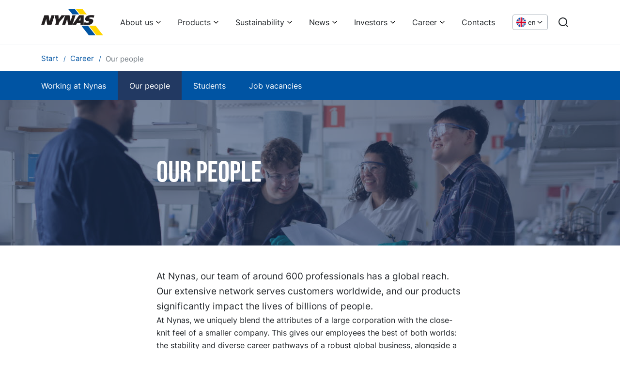

--- FILE ---
content_type: text/html; charset=utf-8
request_url: https://nynas.com/en/career/people/
body_size: 16838
content:


<!DOCTYPE html>
<html lang="en" class="no-js">
<!--suppress HtmlRequiredTitleElement -->
<head>

    
<meta charset="utf-8" />
<meta name="viewport" content="width=device-width, initial-scale=1.0">
<meta http-equiv="X-UA-Compatible" content="IE=edge" />
<title>Nynas people</title>
<meta name="description" content="" />
<link href="https://www.nynas.com/en/career/people/" rel="canonical" />
<meta name="robots" content="index" />
<meta property="og:title" content="Nynas people" />
<meta property="og:site_name" content="Nynas" />
<meta property="og:type" content="website" />
<meta property="og:url" content="https://www.nynas.com/en/career/people/" />
<meta property="og:image" content="" />
<meta property="og:description" content="" />
<meta name="twitter:card" content="summary" />
<meta name="twitter:site" content="Nynas" />
<meta name="twitter:title" content="Nynas people" />
<meta name="twitter:description" content="" />
<meta name="twitter:image" content="" />

<link href="https://www.nynas.com/en/career/people/" hreflang="en" rel="alternate" /><link href="https://www.nynas.com/sv/karriar/medarbetare/" hreflang="sv" rel="alternate" />

<script>
    document.documentElement.className =
        document.documentElement.className.replace(/\bno-\b/, '')
</script>
    
    <!-- Google Consent Mode -->
    <script data-cookieconsent="ignore">
      window.dataLayer = window.dataLayer || [];
      function gtag() {
        dataLayer.push(arguments)
      }
      gtag("consent", "default", {
        ad_personalization: "denied",
        ad_storage: "denied",
        ad_user_data: "denied",
        analytics_storage: "denied",
        functionality_storage: "denied",
        personalization_storage: "denied",
        security_storage: "granted",
        wait_for_update: 500
      });
      gtag("set", "ads_data_redaction", true);
    </script>
    <!-- End Google Consent Mode-->

            <script data-cookieconsent="ignore">
        (function(w, d, s, l, i) {
            w[l] = w[l] || [];
            w[l].push({
                'gtm.start':
                    new Date().getTime(),
                event: 'gtm.js'
            });
            var f = d.getElementsByTagName(s)[0],
                j = d.createElement(s),
                dl = l != 'dataLayer' ? '&l=' + l : '';
            j.async = true;
            j.src =
                '//www.googletagmanager.com/gtm.js?id=' + i + dl;
            f.parentNode.insertBefore(j, f);
        })(window, document, 'script', 'dataLayer', 'GTM-WFQVK3');
        </script>


    <script id="Cookiebot" src="https://consent.cookiebot.com/uc.js" data-cbid="1ed63a28-567a-404b-ae0e-8c5adeae04fa" data-blockingmode="auto" data-consentmode-defaults="disabled" type="text/javascript"></script>
    
    
    <link rel="icon" type="image/x-icon" href="/favicon.ico">
    <link rel="icon" type="image/png" sizes="16x16" href="/assets/favicon-16x16.png">
    <link rel="icon" type="image/png" sizes="32x32" href="/assets/favicon-32x32.png">
    <link rel="icon" type="image/png" sizes="48x48" href="/assets/favicon-48x48.png">
    <link rel="apple-touch-icon" sizes="57x57" href="/assets/apple-touch-icon-57x57.png">
    <link rel="apple-touch-icon" sizes="60x60" href="/assets/apple-touch-icon-60x60.png">
    <link rel="apple-touch-icon" sizes="72x72" href="/assets/apple-touch-icon-72x72.png">
    <link rel="apple-touch-icon" sizes="76x76" href="/assets/apple-touch-icon-76x76.png">
    <link rel="apple-touch-icon" sizes="114x114" href="/assets/apple-touch-icon-114x114.png">
    <link rel="apple-touch-icon" sizes="120x120" href="/assets/apple-touch-icon-120x120.png">
    <link rel="apple-touch-icon" sizes="144x144" href="/assets/apple-touch-icon-144x144.png">
    <link rel="apple-touch-icon" sizes="152x152" href="/assets/apple-touch-icon-152x152.png">
    <link rel="apple-touch-icon" sizes="167x167" href="/assets/apple-touch-icon-167x167.png">
    <link rel="apple-touch-icon" sizes="180x180" href="/assets/apple-touch-icon-180x180.png">
    <link rel="apple-touch-icon" sizes="1024x1024" href="/assets/apple-touch-icon-1024x1024.png">
    <script defer src="/dist/app.js?v=tck1xHp1l_HRKTjA75whmvIQEgwWAipiv7y0fz7jnrM"></script>
    <link href="/dist/app.css?v=PifTQftNhoFG5OqiSzFYRyeTZUrM_bYOt-MH6MXEjBE" rel="stylesheet">
    <link href="/dist/fonts/BebasNeue-Regular.woff2" rel="preload" as="font" crossorigin="" />
    <link href="/dist/fonts/inter-v7-latin-600.woff2" rel="preload" as="font" crossorigin="" />
    <link href="/dist/fonts/inter-v7-latin-regular.woff2" rel="preload" as="font" crossorigin="" />

</head>

<body class="genericblockpage">
        <!-- Google Tag Manager (noscript) -->
        <noscript>
            <iframe src="//www.googletagmanager.com/ns.html?id=GTM-WFQVK3"
                    height="0" width="0" style="display: none; visibility: hidden"></iframe>
        </noscript>
        <!-- End Google Tag Manager (noscript) -->


<a href="#main" class="skip-link">Skip to content</a>




<header class="header bg-white">
    <div class="container-xl">
        <div class="header__inner row">
            <div class="col-12 d-flex align-items-center">
                <a href="/en/" class="d-flex mr-auto" aria-label="Home">
                    <svg xmlns="http://www.w3.org/2000/svg" xml:space="preserve" viewBox="0 0 862.32 360.733" class="logo logo--header" aria-hidden="true" focusable="false">
  <path d="M435.295 72.519h92.816L470.856-.005h-92.827l57.266 72.524M663.419 360.733h92.809L652.069 228.788h-92.82l104.17 131.945" fill="#0054a3" />
  <path d="M541.372 72.519h92.817L576.924-.005h-92.81l57.258 72.524M769.49 360.733h92.825L758.148 228.788H665.32l104.17 131.945" fill="#FFD500" />
  <path d="M44.047 83.576h59.028l14.427 78.123h.383l25.998-78.123h42.83l-44.038 132.025h-58.27l-14.337-80.765h-.39L42.83 215.601H0L44.047 83.576M254.121 175.121l-13.504 40.48h-45.5l13.498-40.48-21.462-91.545h52.435l4.073 55.233h.391l39.004-55.233h52.084l-81.019 91.545M728.739 118.835c-10.07-3.526-22.35-5.802-36.23-5.802-8.257 0-22.684.179-25.514 8.699-5.738 17.208 71.861.953 54.897 51.821-11.799 35.366-51.153 44.262-81.648 44.262-26.667 0-25.62-2.188-49.301-2.188l12.926-38.279c12.271 5.672 21.795 8.69 37.542 8.69 12.388 0 24.424-2.455 26.628-9.073 5.932-17.788-71.62-1.705-54.516-52.965 12.106-36.312 53.593-42.741 84.869-42.741 13.904 0 28.707 1.509 41.592 4.064l-11.245 33.512M335.223 83.576h59.036l14.418 78.123h.392l25.988-78.123h42.84l-44.046 132.025h-58.27l-14.337-80.765h-.392l-26.83 80.765h-42.838l44.039-132.025M527.812 83.584h63.123l.008 132.017H548.08v-28.566h-45.841l-17.43 28.566h-50.934zm-6.35 71.773h26.649l.034-43.401h-.401l-26.281 43.401" fill="#231f20" />
</svg>
                </a>
                    <nav aria-label="Main menu" class="d-flex align-items-center">

<ul class="menu-bar js-menu-bar flex-wrap">
            <li>
                <button class="menu-bar__link menu-bar__link--toggle js-menu-bar__link--toggle">
                    About us
                </button>
                <div class="mega-menu" data-mega-menu>
                    <ul class="mega-menu__container">
                        <li>
                            <ul>
                                <li>
                                    <a href="/en/about/"  class="d-inline-block text-xl font-bold link-arrow mb-6">
                                        About us
                                    </a>

                                    <ul class="mega-menu__columns">
                                            <li class="mega-menu__column">

                                                <a href="/en/about/business/"  class="d-block text-lg font-bold leading-snug link-blue mb-2">
                                                    Our business
                                                </a>

                                                    <ul>
                                                            <li>
                                                                <a href="/en/about/business/this-is-nynas/"  class="d-block mb-2 hover:underline">
                                                                    This is Nynas
                                                                </a>
                                                            </li>
                                                            <li>
                                                                <a href="/en/about/business/products/"  class="d-block mb-2 hover:underline">
                                                                    Our products in brief
                                                                </a>
                                                            </li>
                                                            <li>
                                                                <a href="/en/about/business/rd/"  class="d-block mb-2 hover:underline">
                                                                    Our R&amp;D
                                                                </a>
                                                            </li>
                                                            <li>
                                                                <a href="/en/about/business/our-production-and-supply-network/"  class="d-block mb-2 hover:underline">
                                                                    Our production and supply network
                                                                </a>
                                                            </li>
                                                    </ul>
                                            </li>
                                            <li class="mega-menu__column">

                                                <a href="/en/about/vision/"  class="d-block text-lg font-bold leading-snug link-blue mb-4">
                                                    Our vision
                                                </a>

                                            </li>
                                            <li class="mega-menu__column">

                                                <a href="/en/about/corporate-governance/"  class="d-block text-lg font-bold leading-snug link-blue mb-2">
                                                    Corporate governance
                                                </a>

                                                    <ul>
                                                            <li>
                                                                <a href="/en/about/corporate-governance/board-of-directors/"  class="d-block mb-2 hover:underline">
                                                                    Board of Directors
                                                                </a>
                                                            </li>
                                                            <li>
                                                                <a href="/en/about/corporate-governance/group-management/"  class="d-block mb-2 hover:underline">
                                                                    Group Management
                                                                </a>
                                                            </li>
                                                    </ul>
                                            </li>
                                            <li class="mega-menu__column">

                                                <a href="/en/about/history/"  class="d-block text-lg font-bold leading-snug link-blue mb-2">
                                                    History
                                                </a>

                                                    <ul>
                                                            <li>
                                                                <a href="/en/about/history/explore-nynas-history/"  class="d-block mb-2 hover:underline">
                                                                    Explore Nynas history!
                                                                </a>
                                                            </li>
                                                            <li>
                                                                <a href="/en/about/history/90-years/"  class="d-block mb-2 hover:underline">
                                                                    Celebrating our past
                                                                </a>
                                                            </li>
                                                    </ul>
                                            </li>
                                    </ul>

                                </li>
                            </ul>
                        </li>
                    </ul>
                </div>
            </li>
            <li>
                <button class="menu-bar__link menu-bar__link--toggle js-menu-bar__link--toggle">
                    Products
                </button>
                <div class="mega-menu" data-mega-menu>
                    <ul class="mega-menu__container">
                        <li>
                            <ul>
                                <li>
                                    <a href="/en/products/"  class="d-inline-block text-xl font-bold link-arrow mb-6">
                                        Products
                                    </a>

                                    <ul class="mega-menu__columns">
                                            <li class="mega-menu__column">

                                                <a href="/en/products/bitumen/"  class="d-block text-lg font-bold leading-snug link-blue mb-2">
                                                    Bitumen
                                                </a>

                                                    <ul>
                                                            <li>
                                                                <a href="/en/products/bitumen/our-offer/"  class="d-block mb-2 hover:underline">
                                                                    Our offer
                                                                </a>
                                                            </li>
                                                            <li>
                                                                <a href="/en/products/bitumen/news/"  class="d-block mb-2 hover:underline">
                                                                    News
                                                                </a>
                                                            </li>
                                                            <li>
                                                                <a href="/en/products/bitumen/cases/"  class="d-block mb-2 hover:underline">
                                                                    Case studies
                                                                </a>
                                                            </li>
                                                            <li>
                                                                <a href="/en/products/bitumen/Safety/"  class="d-block mb-2 hover:underline">
                                                                    Safety
                                                                </a>
                                                            </li>
                                                    </ul>
                                            </li>
                                            <li class="mega-menu__column">

                                                <a href="/en/products/base-oils/"  class="d-block text-lg font-bold leading-snug link-blue mb-2">
                                                    Base oils
                                                </a>

                                                    <ul>
                                                            <li>
                                                                <a href="/en/products/base-oils/products/"  class="d-block mb-2 hover:underline">
                                                                    Products
                                                                </a>
                                                            </li>
                                                            <li>
                                                                <a href="/en/products/base-oils/applications/"  class="d-block mb-2 hover:underline">
                                                                    Applications
                                                                </a>
                                                            </li>
                                                            <li>
                                                                <a href="/en/products/base-oils/cases/"  class="d-block mb-2 hover:underline">
                                                                    Cases
                                                                </a>
                                                            </li>
                                                            <li>
                                                                <a href="/en/products/base-oils/news/"  class="d-block mb-2 hover:underline">
                                                                    News
                                                                </a>
                                                            </li>
                                                            <li>
                                                                <a href="/en/products/base-oils/knowledge-tank/"  class="d-block mb-2 hover:underline">
                                                                    Knowledge tank
                                                                </a>
                                                            </li>
                                                            <li>
                                                                <a href="/en/products/base-oils/nynas-evo/"  class="d-block mb-2 hover:underline">
                                                                    NYNAS EVO
                                                                </a>
                                                            </li>
                                                    </ul>
                                            </li>
                                            <li class="mega-menu__column">

                                                <a href="/en/products/process-oils/"  class="d-block text-lg font-bold leading-snug link-blue mb-2">
                                                    Process oils
                                                </a>

                                                    <ul>
                                                            <li>
                                                                <a href="/en/products/process-oils/products/"  class="d-block mb-2 hover:underline">
                                                                    Products
                                                                </a>
                                                            </li>
                                                            <li>
                                                                <a href="/en/products/process-oils/applications/"  class="d-block mb-2 hover:underline">
                                                                    Applications
                                                                </a>
                                                            </li>
                                                            <li>
                                                                <a href="/en/products/process-oils/cases/"  class="d-block mb-2 hover:underline">
                                                                    Cases
                                                                </a>
                                                            </li>
                                                            <li>
                                                                <a href="/en/products/process-oils/news/"  class="d-block mb-2 hover:underline">
                                                                    News
                                                                </a>
                                                            </li>
                                                            <li>
                                                                <a href="/en/products/process-oils/knowledge-tank/"  class="d-block mb-2 hover:underline">
                                                                    Knowledge tank
                                                                </a>
                                                            </li>
                                                            <li>
                                                                <a href="/en/products/process-oils/nynas-evo/"  class="d-block mb-2 hover:underline">
                                                                    NYNAS EVO
                                                                </a>
                                                            </li>
                                                    </ul>
                                            </li>
                                            <li class="mega-menu__column">

                                                <a href="/en/products/transformer-oils/"  class="d-block text-lg font-bold leading-snug link-blue mb-2">
                                                    Transformer oils
                                                </a>

                                                    <ul>
                                                            <li>
                                                                <a href="/en/products/transformer-oils/products/"  class="d-block mb-2 hover:underline">
                                                                    Products
                                                                </a>
                                                            </li>
                                                            <li>
                                                                <a href="/en/products/transformer-oils/classifications/"  class="d-block mb-2 hover:underline">
                                                                    Classifications
                                                                </a>
                                                            </li>
                                                            <li>
                                                                <a href="/en/products/transformer-oils/cases/"  class="d-block mb-2 hover:underline">
                                                                    Cases
                                                                </a>
                                                            </li>
                                                            <li>
                                                                <a href="/en/products/transformer-oils/news/"  class="d-block mb-2 hover:underline">
                                                                    News
                                                                </a>
                                                            </li>
                                                            <li>
                                                                <a href="/en/products/transformer-oils/knowledge-tank/"  class="d-block mb-2 hover:underline">
                                                                    Knowledge tank
                                                                </a>
                                                            </li>
                                                            <li>
                                                                <a href="/en/products/transformer-oils/nynas-evo/"  class="d-block mb-2 hover:underline">
                                                                    NYNAS EVO
                                                                </a>
                                                            </li>
                                                            <li>
                                                                <a href="/en/products/transformer-oils/inhibitor-passivator-calculator/"  class="d-block mb-2 hover:underline">
                                                                    Inhibitor/passivator calculator
                                                                </a>
                                                            </li>
                                                            <li>
                                                                <a href="/en/products/transformer-oils/nytro-bio-300x-calculator/"  class="d-block mb-2 hover:underline">
                                                                    NYTRO BIO 300X calculator
                                                                </a>
                                                            </li>
                                                    </ul>
                                            </li>
                                            <li class="mega-menu__column">

                                                <a href="/en/products/tyre-rubber-oils/"  class="d-block text-lg font-bold leading-snug link-blue mb-2">
                                                    Tyre &amp; Rubber oils
                                                </a>

                                                    <ul>
                                                            <li>
                                                                <a href="/en/products/tyre-rubber-oils/products/"  class="d-block mb-2 hover:underline">
                                                                    Products
                                                                </a>
                                                            </li>
                                                            <li>
                                                                <a href="/en/products/tyre-rubber-oils/applications/"  class="d-block mb-2 hover:underline">
                                                                    Applications
                                                                </a>
                                                            </li>
                                                            <li>
                                                                <a href="/en/products/tyre-rubber-oils/cases/"  class="d-block mb-2 hover:underline">
                                                                    Cases
                                                                </a>
                                                            </li>
                                                            <li>
                                                                <a href="/en/products/tyre-rubber-oils/news/"  class="d-block mb-2 hover:underline">
                                                                    News
                                                                </a>
                                                            </li>
                                                            <li>
                                                                <a href="/en/products/tyre-rubber-oils/knowledge-tank/"  class="d-block mb-2 hover:underline">
                                                                    Knowledge tank
                                                                </a>
                                                            </li>
                                                            <li>
                                                                <a href="/en/products/tyre-rubber-oils/nynas-evo/"  class="d-block mb-2 hover:underline">
                                                                    NYNAS EVO
                                                                </a>
                                                            </li>
                                                    </ul>
                                            </li>
                                    </ul>

                                </li>
                            </ul>
                        </li>
                    </ul>
                </div>
            </li>
            <li>
                <button class="menu-bar__link menu-bar__link--toggle js-menu-bar__link--toggle">
                    Sustainability
                </button>
                <div class="mega-menu" data-mega-menu>
                    <ul class="mega-menu__container">
                        <li>
                            <ul>
                                <li>
                                    <a href="/en/sustainability/"  class="d-inline-block text-xl font-bold link-arrow mb-6">
                                        Sustainability
                                    </a>

                                    <ul class="mega-menu__columns">
                                            <li class="mega-menu__column">

                                                <a href="/en/sustainability/supporting-transition/"  class="d-block text-lg font-bold leading-snug link-blue mb-2">
                                                    Supporting transition
                                                </a>

                                                    <ul>
                                                            <li>
                                                                <a href="/en/sustainability/supporting-transition/enabling-the-electrical-industry-to-go-circular/"  class="d-block mb-2 hover:underline">
                                                                    Enabling the electrical industry to go circular
                                                                </a>
                                                            </li>
                                                            <li>
                                                                <a href="/en/sustainability/supporting-transition/reducing-co2-emissions/"  class="d-block mb-2 hover:underline">
                                                                    Reducing CO2 emissions
                                                                </a>
                                                            </li>
                                                            <li>
                                                                <a href="/en/sustainability/supporting-transition/less-traffic-disruption/"  class="d-block mb-2 hover:underline">
                                                                    Less traffic disruption
                                                                </a>
                                                            </li>
                                                    </ul>
                                            </li>
                                            <li class="mega-menu__column">

                                                <a href="/en/sustainability/guiding-principles/"  class="d-block text-lg font-bold leading-snug link-blue mb-2">
                                                    Guiding principles
                                                </a>

                                                    <ul>
                                                            <li>
                                                                <a href="/en/sustainability/guiding-principles/sustainable-development-policy/"  class="d-block mb-2 hover:underline">
                                                                    Sustainable development policy
                                                                </a>
                                                            </li>
                                                            <li>
                                                                <a href="/en/sustainability/guiding-principles/hsseq-policy/"  class="d-block mb-2 hover:underline">
                                                                    HSSE&amp;Q policy
                                                                </a>
                                                            </li>
                                                            <li>
                                                                <a href="/en/sustainability/guiding-principles/nynas-management-systems/"  class="d-block mb-2 hover:underline">
                                                                    Nynas Management Systems
                                                                </a>
                                                            </li>
                                                            <li>
                                                                <a href="/en/sustainability/guiding-principles/code-of-conduct/"  class="d-block mb-2 hover:underline">
                                                                    Code of Conduct
                                                                </a>
                                                            </li>
                                                            <li>
                                                                <a href="/en/sustainability/guiding-principles/reach/"  class="d-block mb-2 hover:underline">
                                                                    REACH
                                                                </a>
                                                            </li>
                                                            <li>
                                                                <a href="/en/sustainability/guiding-principles/responsible-care/"  class="d-block mb-2 hover:underline">
                                                                    Responsible care
                                                                </a>
                                                            </li>
                                                    </ul>
                                            </li>
                                            <li class="mega-menu__column">

                                                <a href="/en/sustainability/sustainable-products/"  class="d-block text-lg font-bold leading-snug link-blue mb-4">
                                                    Sustainable products
                                                </a>

                                            </li>
                                            <li class="mega-menu__column">

                                                <a href="/en/sustainability/health-and-safety/"  class="d-block text-lg font-bold leading-snug link-blue mb-2">
                                                    Health &amp; safety
                                                </a>

                                                    <ul>
                                                            <li>
                                                                <a href="/en/sustainability/health-and-safety/nynashamn-safety-regulations/"  class="d-block mb-2 hover:underline">
                                                                    Nyn&#xE4;shamn safety regulations
                                                                </a>
                                                            </li>
                                                    </ul>
                                            </li>
                                            <li class="mega-menu__column">

                                                <a href="/en/sustainability/environment-and-climate/"  class="d-block text-lg font-bold leading-snug link-blue mb-4">
                                                    Environment &amp; climate
                                                </a>

                                            </li>
                                            <li class="mega-menu__column">

                                                <a href="/en/sustainability/people-and-society/"  class="d-block text-lg font-bold leading-snug link-blue mb-4">
                                                    People &amp; society
                                                </a>

                                            </li>
                                            <li class="mega-menu__column">

                                                <a href="/en/sustainability/sustainability-report/"  class="d-block text-lg font-bold leading-snug link-blue mb-4">
                                                    Sustainability report
                                                </a>

                                            </li>
                                            <li class="mega-menu__column">

                                                <a href="/en/sustainability/resolution/"  class="d-block text-lg font-bold leading-snug link-blue mb-2">
                                                    Nynas ReSolution
                                                </a>

                                                    <ul>
                                                            <li>
                                                                <a href="/en/sustainability/resolution/nynas-evo/"  class="d-block mb-2 hover:underline">
                                                                    NYNAS EVO
                                                                </a>
                                                            </li>
                                                    </ul>
                                            </li>
                                    </ul>

                                </li>
                            </ul>
                        </li>
                    </ul>
                </div>
            </li>
            <li>
                <button class="menu-bar__link menu-bar__link--toggle js-menu-bar__link--toggle">
                    News
                </button>
                <div class="mega-menu" data-mega-menu>
                    <ul class="mega-menu__container">
                        <li>
                            <ul>
                                <li>
                                    <a href="/en/news/"  class="d-inline-block text-xl font-bold link-arrow mb-6">
                                        News
                                    </a>

                                    <ul class="mega-menu__columns">
                                            <li class="mega-menu__column">

                                                <a href="/en/news/newslist/"  class="d-block text-lg font-bold leading-snug link-blue mb-4">
                                                    Nynas news
                                                </a>

                                            </li>
                                            <li class="mega-menu__column">

                                                <a href="/en/news/media-images/"  class="d-block text-lg font-bold leading-snug link-blue mb-4">
                                                    Media images
                                                </a>

                                            </li>
                                    </ul>

                                </li>
                            </ul>
                        </li>
                    </ul>
                </div>
            </li>
            <li>
                <button class="menu-bar__link menu-bar__link--toggle js-menu-bar__link--toggle">
                    Investors
                </button>
                <div class="mega-menu" data-mega-menu>
                    <ul class="mega-menu__container">
                        <li>
                            <ul>
                                <li>
                                    <a href="/en/investors/"  class="d-inline-block text-xl font-bold link-arrow mb-6">
                                        Investors
                                    </a>

                                    <ul class="mega-menu__columns">
                                            <li class="mega-menu__column">

                                                <a href="/en/investors/financial-reports/"  class="d-block text-lg font-bold leading-snug link-blue mb-4">
                                                    Financial Reports
                                                </a>

                                            </li>
                                            <li class="mega-menu__column">

                                                <a href="/en/investors/key-figures/"  class="d-block text-lg font-bold leading-snug link-blue mb-4">
                                                    Key Financial Ratios
                                                </a>

                                            </li>
                                            <li class="mega-menu__column">

                                                <a href="/en/investors/ir-press-releases/"  class="d-block text-lg font-bold leading-snug link-blue mb-4">
                                                    IR Press Releases
                                                </a>

                                            </li>
                                            <li class="mega-menu__column">

                                                <a href="/en/investors/financial-reports2/"  class="d-block text-lg font-bold leading-snug link-blue mb-4">
                                                    Bond information
                                                </a>

                                            </li>
                                            <li class="mega-menu__column">

                                                <a href="/en/investors/presentations/"  class="d-block text-lg font-bold leading-snug link-blue mb-4">
                                                    Presentations
                                                </a>

                                            </li>
                                            <li class="mega-menu__column">

                                                <a href="/en/investors/tax-strategy/"  class="d-block text-lg font-bold leading-snug link-blue mb-4">
                                                    Tax strategy
                                                </a>

                                            </li>
                                            <li class="mega-menu__column">

                                                <a href="/en/investors/investor-calendar/"  class="d-block text-lg font-bold leading-snug link-blue mb-4">
                                                    Investor Calendar
                                                </a>

                                            </li>
                                    </ul>

                                </li>
                            </ul>
                        </li>
                    </ul>
                </div>
            </li>
            <li>
                <button class="menu-bar__link menu-bar__link--toggle js-menu-bar__link--toggle">
                    Career
                </button>
                <div class="mega-menu" data-mega-menu>
                    <ul class="mega-menu__container">
                        <li>
                            <ul>
                                <li>
                                    <a href="/en/career/"  class="d-inline-block text-xl font-bold link-arrow mb-6">
                                        Career
                                    </a>

                                    <ul class="mega-menu__columns">
                                            <li class="mega-menu__column">

                                                <a href="/en/career/working-at-nynas/"  class="d-block text-lg font-bold leading-snug link-blue mb-4">
                                                    Working at Nynas
                                                </a>

                                            </li>
                                            <li class="mega-menu__column">

                                                <a href="/en/career/people/"  class="d-block text-lg font-bold leading-snug link-blue mb-4">
                                                    Our people
                                                </a>

                                            </li>
                                            <li class="mega-menu__column">

                                                <a href="/en/career/students/"  class="d-block text-lg font-bold leading-snug link-blue mb-4">
                                                    Students
                                                </a>

                                            </li>
                                            <li class="mega-menu__column">

                                                <a href="https://hcvl.fa.em2.oraclecloud.com/hcmUI/CandidateExperience/en/sites/CX" target=_blank class="d-block text-lg font-bold leading-snug link-blue mb-4">
                                                    Job vacancies
                                                </a>

                                            </li>
                                    </ul>

                                </li>
                            </ul>
                        </li>
                    </ul>
                </div>
            </li>
            <li class="menu-bar__item">
                <a href="/en/contacts/" class="menu-bar__link">
                    Contacts
                </a>
            </li>
</ul>                        
                            <div class="position-relative d-flex ml-5">
                                <button data-a11y-toggle="language-dropdown" class="language-dropdown text-xs" lang="en" aria-label="Choose language">
                                    <svg xmlns="http://www.w3.org/2000/svg" viewBox="0 0 512 512" class="language-dropdown__flag" aria-hidden="true" focusable="false">
  <circle cx="256" cy="256" r="256" fill="#f0f0f0" />
  <g fill="#0052b4">
    <path d="M52.92 100.142c-20.109 26.163-35.272 56.318-44.101 89.077h133.178zM503.181 189.219c-8.829-32.758-23.993-62.913-44.101-89.076l-89.075 89.076zM8.819 322.784c8.83 32.758 23.993 62.913 44.101 89.075l89.074-89.075zM411.858 52.921c-26.163-20.109-56.317-35.272-89.076-44.102v133.177zM100.142 459.079c26.163 20.109 56.318 35.272 89.076 44.102V370.005zM189.217 8.819c-32.758 8.83-62.913 23.993-89.075 44.101l89.075 89.075zM322.783 503.181c32.758-8.83 62.913-23.993 89.075-44.101l-89.075-89.075zM370.005 322.784l89.075 89.076c20.108-26.162 35.272-56.318 44.101-89.076z" />
  </g>
  <g fill="#d80027">
    <path d="M509.833 222.609H289.392V2.167A258.556 258.556 0 0 0 256 0c-11.319 0-22.461.744-33.391 2.167v220.441H2.167A258.556 258.556 0 0 0 0 256c0 11.319.744 22.461 2.167 33.391h220.441v220.442a258.35 258.35 0 0 0 66.783 0V289.392h220.442A258.533 258.533 0 0 0 512 256c0-11.317-.744-22.461-2.167-33.391z" />
    <path d="M322.783 322.784 437.019 437.02a256.636 256.636 0 0 0 15.048-16.435l-97.802-97.802h-31.482zM189.217 322.784h-.002L74.98 437.019a256.636 256.636 0 0 0 16.435 15.048l97.802-97.804zM189.217 189.219v-.002L74.981 74.98a256.636 256.636 0 0 0-15.048 16.435l97.803 97.803h31.481zM322.783 189.219 437.02 74.981a256.328 256.328 0 0 0-16.435-15.047l-97.802 97.803z" />
  </g>
</svg>
                                    <span class="d-none d-md-block ml-1" aria-hidden="true">
                                        en
                                    </span>
                                    <svg xmlns="http://www.w3.org/2000/svg" width="24" height="24" viewBox="0 0 24 24" fill="none" stroke="currentColor" stroke-width="2" stroke-linecap="round" stroke-linejoin="round" class="w-5 h-5" aria-hidden="true" focusable="false">
  <path d="m6 9 6 6 6-6" />
</svg>
                                    
                                </button>
                                <div class="language-selector" id="language-dropdown">
                                    <ul>
                                            <li class="m-4 d-flex flex-wrap">
                                                
                                                <a href="/en/career/people/" 
                                                    lang="en"
                                                    class="d-flex align-items-center text-black">
                                                    <svg xmlns="http://www.w3.org/2000/svg" viewBox="0 0 512 512" class="w-5 h-5 mr-2" aria-hidden="true" focusable="false">
  <circle cx="256" cy="256" r="256" fill="#f0f0f0" />
  <g fill="#0052b4">
    <path d="M52.92 100.142c-20.109 26.163-35.272 56.318-44.101 89.077h133.178zM503.181 189.219c-8.829-32.758-23.993-62.913-44.101-89.076l-89.075 89.076zM8.819 322.784c8.83 32.758 23.993 62.913 44.101 89.075l89.074-89.075zM411.858 52.921c-26.163-20.109-56.317-35.272-89.076-44.102v133.177zM100.142 459.079c26.163 20.109 56.318 35.272 89.076 44.102V370.005zM189.217 8.819c-32.758 8.83-62.913 23.993-89.075 44.101l89.075 89.075zM322.783 503.181c32.758-8.83 62.913-23.993 89.075-44.101l-89.075-89.075zM370.005 322.784l89.075 89.076c20.108-26.162 35.272-56.318 44.101-89.076z" />
  </g>
  <g fill="#d80027">
    <path d="M509.833 222.609H289.392V2.167A258.556 258.556 0 0 0 256 0c-11.319 0-22.461.744-33.391 2.167v220.441H2.167A258.556 258.556 0 0 0 0 256c0 11.319.744 22.461 2.167 33.391h220.441v220.442a258.35 258.35 0 0 0 66.783 0V289.392h220.442A258.533 258.533 0 0 0 512 256c0-11.317-.744-22.461-2.167-33.391z" />
    <path d="M322.783 322.784 437.019 437.02a256.636 256.636 0 0 0 15.048-16.435l-97.802-97.802h-31.482zM189.217 322.784h-.002L74.98 437.019a256.636 256.636 0 0 0 16.435 15.048l97.802-97.804zM189.217 189.219v-.002L74.981 74.98a256.636 256.636 0 0 0-15.048 16.435l97.803 97.803h31.481zM322.783 189.219 437.02 74.981a256.328 256.328 0 0 0-16.435-15.047l-97.802 97.803z" />
  </g>
</svg>
                                                    English
                                                </a>
                                            </li>
                                            <li class="m-4 d-flex flex-wrap">
                                                
                                                <a href="/sv/karriar/medarbetare/" 
                                                    lang="sv"
                                                    class="d-flex align-items-center text-black">
                                                    <svg xmlns="http://www.w3.org/2000/svg" viewBox="0 0 512 512" class="w-5 h-5 mr-2" aria-hidden="true" focusable="false">
  <circle cx="256" cy="256" r="256" fill="#ffda44" />
  <g fill="#0052b4">
    <path d="M200.349 222.609h309.484C493.47 97.002 386.067 0 256 0a256.902 256.902 0 0 0-55.652 6.085v216.524zM133.565 222.608V31.127C63.271 69.481 12.95 139.832 2.167 222.609h131.398zM133.564 289.391H2.167c10.783 82.777 61.104 153.128 131.398 191.481zM200.348 289.392v216.523A256.902 256.902 0 0 0 256 512c130.067 0 237.47-97.002 253.833-222.609H200.348z" />
  </g>
</svg>
                                                    Svenska
                                                </a>
                                            </li>
                                    </ul>
                                </div>
                            </div>
                        
                            <div class="ml-5">
                                <a class="d-block" href="/en/search/" aria-label="Search">
                                    <svg xmlns="http://www.w3.org/2000/svg" width="24" height="24" viewBox="0 0 24 24" fill="none" stroke="currentColor" stroke-width="2" stroke-linecap="round" stroke-linejoin="round" class="w-6 h-6" aria-hidden="true" focusable="false">
  <circle cx="11" cy="11" r="8"></circle>
  <line x1="21" y1="21" x2="16.65" y2="16.65"></line>
</svg>
                                </a>
                            </div>


                        <div class="ml-5 js-m-menu">
                            <button data-toggle="js-toggle-target-m-menu" class="js-toggle c-hamburger c-hamburger--spin" aria-label="Main menu">
                                <span class="c-hamburger-box" aria-hidden="true">
                                    <span class="c-hamburger-inner"></span>
                                </span>
                            </button>


    
<ul id="js-toggle-target-m-menu" class="m-menu" aria-label="">
        <li class="m-menu__item m-menu__item--has-children ">
                <a href="/en/about/" class="m-menu__link m-menu__link--heading ">About us</a>
                <button class="m-menu__toggle " aria-label="About us"></button>
                <ul class="m-menu__list">
                            <li class="m-menu__item m-menu__item--has-children ">
                                <a href="/en/about/business/" class="m-menu__link  m-menu__link--heading ">Our business</a>
                                <button class="m-menu__toggle " aria-label="Our business"></button>
                                <ul class="m-menu__list">
                                        <li>
                                            <a href="/en/about/business/this-is-nynas/" class="m-menu__link ">This is Nynas</a>
                                        </li>
                                        <li>
                                            <a href="/en/about/business/products/" class="m-menu__link ">Our products in brief</a>
                                        </li>
                                        <li>
                                            <a href="/en/about/business/rd/" class="m-menu__link ">Our R&amp;D</a>
                                        </li>
                                        <li>
                                            <a href="/en/about/business/our-production-and-supply-network/" class="m-menu__link ">Our production and supply network</a>
                                        </li>
                                </ul>
                            </li>
                            <li class="mega-menu__item">
                                <a href="/en/about/vision/" class="m-menu__link ">Our vision</a>
                            </li>
                            <li class="m-menu__item m-menu__item--has-children ">
                                <a href="/en/about/corporate-governance/" class="m-menu__link  m-menu__link--heading ">Corporate governance</a>
                                <button class="m-menu__toggle " aria-label="Corporate governance"></button>
                                <ul class="m-menu__list">
                                        <li>
                                            <a href="/en/about/corporate-governance/board-of-directors/" class="m-menu__link ">Board of Directors</a>
                                        </li>
                                        <li>
                                            <a href="/en/about/corporate-governance/group-management/" class="m-menu__link ">Group Management</a>
                                        </li>
                                </ul>
                            </li>
                            <li class="m-menu__item m-menu__item--has-children ">
                                <a href="/en/about/history/" class="m-menu__link  m-menu__link--heading ">History</a>
                                <button class="m-menu__toggle " aria-label="History"></button>
                                <ul class="m-menu__list">
                                        <li>
                                            <a href="/en/about/history/explore-nynas-history/" class="m-menu__link ">Explore Nynas history!</a>
                                        </li>
                                        <li>
                                            <a href="/en/about/history/90-years/" class="m-menu__link ">Celebrating our past</a>
                                        </li>
                                </ul>
                            </li>
                </ul>
        </li>
        <li class="m-menu__item m-menu__item--has-children ">
                <a href="/en/products/" class="m-menu__link m-menu__link--heading ">Products</a>
                <button class="m-menu__toggle " aria-label="Products"></button>
                <ul class="m-menu__list">
                            <li class="m-menu__item m-menu__item--has-children ">
                                <a href="/en/products/bitumen/" class="m-menu__link  m-menu__link--heading ">Bitumen</a>
                                <button class="m-menu__toggle " aria-label="Bitumen"></button>
                                <ul class="m-menu__list">
                                        <li>
                                            <a href="/en/products/bitumen/our-offer/" class="m-menu__link ">Our offer</a>
                                        </li>
                                        <li>
                                            <a href="/en/products/bitumen/news/" class="m-menu__link ">News</a>
                                        </li>
                                        <li>
                                            <a href="/en/products/bitumen/cases/" class="m-menu__link ">Case studies</a>
                                        </li>
                                        <li>
                                            <a href="/en/products/bitumen/Safety/" class="m-menu__link ">Safety</a>
                                        </li>
                                </ul>
                            </li>
                            <li class="m-menu__item m-menu__item--has-children ">
                                <a href="/en/products/base-oils/" class="m-menu__link  m-menu__link--heading ">Base oils</a>
                                <button class="m-menu__toggle " aria-label="Base oils"></button>
                                <ul class="m-menu__list">
                                        <li>
                                            <a href="/en/products/base-oils/products/" class="m-menu__link ">Products</a>
                                        </li>
                                        <li>
                                            <a href="/en/products/base-oils/applications/" class="m-menu__link ">Applications</a>
                                        </li>
                                        <li>
                                            <a href="/en/products/base-oils/cases/" class="m-menu__link ">Cases</a>
                                        </li>
                                        <li>
                                            <a href="/en/products/base-oils/news/" class="m-menu__link ">News</a>
                                        </li>
                                        <li>
                                            <a href="/en/products/base-oils/knowledge-tank/" class="m-menu__link ">Knowledge tank</a>
                                        </li>
                                        <li>
                                            <a href="/en/products/base-oils/nynas-evo/" class="m-menu__link ">NYNAS EVO</a>
                                        </li>
                                </ul>
                            </li>
                            <li class="m-menu__item m-menu__item--has-children ">
                                <a href="/en/products/process-oils/" class="m-menu__link  m-menu__link--heading ">Process oils</a>
                                <button class="m-menu__toggle " aria-label="Process oils"></button>
                                <ul class="m-menu__list">
                                        <li>
                                            <a href="/en/products/process-oils/products/" class="m-menu__link ">Products</a>
                                        </li>
                                        <li>
                                            <a href="/en/products/process-oils/applications/" class="m-menu__link ">Applications</a>
                                        </li>
                                        <li>
                                            <a href="/en/products/process-oils/cases/" class="m-menu__link ">Cases</a>
                                        </li>
                                        <li>
                                            <a href="/en/products/process-oils/news/" class="m-menu__link ">News</a>
                                        </li>
                                        <li>
                                            <a href="/en/products/process-oils/knowledge-tank/" class="m-menu__link ">Knowledge tank</a>
                                        </li>
                                        <li>
                                            <a href="/en/products/process-oils/nynas-evo/" class="m-menu__link ">NYNAS EVO</a>
                                        </li>
                                </ul>
                            </li>
                            <li class="m-menu__item m-menu__item--has-children ">
                                <a href="/en/products/transformer-oils/" class="m-menu__link  m-menu__link--heading ">Transformer oils</a>
                                <button class="m-menu__toggle " aria-label="Transformer oils"></button>
                                <ul class="m-menu__list">
                                        <li>
                                            <a href="/en/products/transformer-oils/products/" class="m-menu__link ">Products</a>
                                        </li>
                                        <li>
                                            <a href="/en/products/transformer-oils/classifications/" class="m-menu__link ">Classifications</a>
                                        </li>
                                        <li>
                                            <a href="/en/products/transformer-oils/cases/" class="m-menu__link ">Cases</a>
                                        </li>
                                        <li>
                                            <a href="/en/products/transformer-oils/news/" class="m-menu__link ">News</a>
                                        </li>
                                        <li>
                                            <a href="/en/products/transformer-oils/knowledge-tank/" class="m-menu__link ">Knowledge tank</a>
                                        </li>
                                        <li>
                                            <a href="/en/products/transformer-oils/nynas-evo/" class="m-menu__link ">NYNAS EVO</a>
                                        </li>
                                        <li>
                                            <a href="/en/products/transformer-oils/inhibitor-passivator-calculator/" class="m-menu__link ">Inhibitor/passivator calculator</a>
                                        </li>
                                        <li>
                                            <a href="/en/products/transformer-oils/nytro-bio-300x-calculator/" class="m-menu__link ">NYTRO BIO 300X calculator</a>
                                        </li>
                                </ul>
                            </li>
                            <li class="m-menu__item m-menu__item--has-children ">
                                <a href="/en/products/tyre-rubber-oils/" class="m-menu__link  m-menu__link--heading ">Tyre &amp; Rubber oils</a>
                                <button class="m-menu__toggle " aria-label="Tyre &amp; Rubber oils"></button>
                                <ul class="m-menu__list">
                                        <li>
                                            <a href="/en/products/tyre-rubber-oils/products/" class="m-menu__link ">Products</a>
                                        </li>
                                        <li>
                                            <a href="/en/products/tyre-rubber-oils/applications/" class="m-menu__link ">Applications</a>
                                        </li>
                                        <li>
                                            <a href="/en/products/tyre-rubber-oils/cases/" class="m-menu__link ">Cases</a>
                                        </li>
                                        <li>
                                            <a href="/en/products/tyre-rubber-oils/news/" class="m-menu__link ">News</a>
                                        </li>
                                        <li>
                                            <a href="/en/products/tyre-rubber-oils/knowledge-tank/" class="m-menu__link ">Knowledge tank</a>
                                        </li>
                                        <li>
                                            <a href="/en/products/tyre-rubber-oils/nynas-evo/" class="m-menu__link ">NYNAS EVO</a>
                                        </li>
                                </ul>
                            </li>
                </ul>
        </li>
        <li class="m-menu__item m-menu__item--has-children ">
                <a href="/en/sustainability/" class="m-menu__link m-menu__link--heading ">Sustainability</a>
                <button class="m-menu__toggle " aria-label="Sustainability"></button>
                <ul class="m-menu__list">
                            <li class="m-menu__item m-menu__item--has-children ">
                                <a href="/en/sustainability/supporting-transition/" class="m-menu__link  m-menu__link--heading ">Supporting transition</a>
                                <button class="m-menu__toggle " aria-label="Supporting transition"></button>
                                <ul class="m-menu__list">
                                        <li>
                                            <a href="/en/sustainability/supporting-transition/enabling-the-electrical-industry-to-go-circular/" class="m-menu__link ">Enabling the electrical industry to go circular</a>
                                        </li>
                                        <li>
                                            <a href="/en/sustainability/supporting-transition/reducing-co2-emissions/" class="m-menu__link ">Reducing CO2 emissions</a>
                                        </li>
                                        <li>
                                            <a href="/en/sustainability/supporting-transition/less-traffic-disruption/" class="m-menu__link ">Less traffic disruption</a>
                                        </li>
                                </ul>
                            </li>
                            <li class="m-menu__item m-menu__item--has-children ">
                                <a href="/en/sustainability/guiding-principles/" class="m-menu__link  m-menu__link--heading ">Guiding principles</a>
                                <button class="m-menu__toggle " aria-label="Guiding principles"></button>
                                <ul class="m-menu__list">
                                        <li>
                                            <a href="/en/sustainability/guiding-principles/sustainable-development-policy/" class="m-menu__link ">Sustainable development policy</a>
                                        </li>
                                        <li>
                                            <a href="/en/sustainability/guiding-principles/hsseq-policy/" class="m-menu__link ">HSSE&amp;Q policy</a>
                                        </li>
                                        <li>
                                            <a href="/en/sustainability/guiding-principles/nynas-management-systems/" class="m-menu__link ">Nynas Management Systems</a>
                                        </li>
                                        <li>
                                            <a href="/en/sustainability/guiding-principles/code-of-conduct/" class="m-menu__link ">Code of Conduct</a>
                                        </li>
                                        <li>
                                            <a href="/en/sustainability/guiding-principles/reach/" class="m-menu__link ">REACH</a>
                                        </li>
                                        <li>
                                            <a href="/en/sustainability/guiding-principles/responsible-care/" class="m-menu__link ">Responsible care</a>
                                        </li>
                                </ul>
                            </li>
                            <li class="mega-menu__item">
                                <a href="/en/sustainability/sustainable-products/" class="m-menu__link ">Sustainable products</a>
                            </li>
                            <li class="m-menu__item m-menu__item--has-children ">
                                <a href="/en/sustainability/health-and-safety/" class="m-menu__link  m-menu__link--heading ">Health &amp; safety</a>
                                <button class="m-menu__toggle " aria-label="Health &amp; safety"></button>
                                <ul class="m-menu__list">
                                        <li>
                                            <a href="/en/sustainability/health-and-safety/nynashamn-safety-regulations/" class="m-menu__link ">Nyn&#xE4;shamn safety regulations</a>
                                        </li>
                                </ul>
                            </li>
                            <li class="mega-menu__item">
                                <a href="/en/sustainability/environment-and-climate/" class="m-menu__link ">Environment &amp; climate</a>
                            </li>
                            <li class="mega-menu__item">
                                <a href="/en/sustainability/people-and-society/" class="m-menu__link ">People &amp; society</a>
                            </li>
                            <li class="mega-menu__item">
                                <a href="/en/sustainability/sustainability-report/" class="m-menu__link ">Sustainability report</a>
                            </li>
                            <li class="m-menu__item m-menu__item--has-children ">
                                <a href="/en/sustainability/resolution/" class="m-menu__link  m-menu__link--heading ">Nynas ReSolution</a>
                                <button class="m-menu__toggle " aria-label="Nynas ReSolution"></button>
                                <ul class="m-menu__list">
                                        <li>
                                            <a href="/en/sustainability/resolution/nynas-evo/" class="m-menu__link ">NYNAS EVO</a>
                                        </li>
                                </ul>
                            </li>
                </ul>
        </li>
        <li class="m-menu__item m-menu__item--has-children ">
                <a href="/en/news/" class="m-menu__link m-menu__link--heading ">News</a>
                <button class="m-menu__toggle " aria-label="News"></button>
                <ul class="m-menu__list">
                            <li class="mega-menu__item">
                                <a href="/en/news/newslist/" class="m-menu__link ">Nynas news</a>
                            </li>
                            <li class="mega-menu__item">
                                <a href="/en/news/media-images/" class="m-menu__link ">Media images</a>
                            </li>
                </ul>
        </li>
        <li class="m-menu__item m-menu__item--has-children ">
                <a href="/en/investors/" class="m-menu__link m-menu__link--heading ">Investors</a>
                <button class="m-menu__toggle " aria-label="Investors"></button>
                <ul class="m-menu__list">
                            <li class="mega-menu__item">
                                <a href="/en/investors/financial-reports/" class="m-menu__link ">Financial Reports</a>
                            </li>
                            <li class="mega-menu__item">
                                <a href="/en/investors/key-figures/" class="m-menu__link ">Key Financial Ratios</a>
                            </li>
                            <li class="mega-menu__item">
                                <a href="/en/investors/ir-press-releases/" class="m-menu__link ">IR Press Releases</a>
                            </li>
                            <li class="mega-menu__item">
                                <a href="/en/investors/financial-reports2/" class="m-menu__link ">Bond information</a>
                            </li>
                            <li class="mega-menu__item">
                                <a href="/en/investors/presentations/" class="m-menu__link ">Presentations</a>
                            </li>
                            <li class="mega-menu__item">
                                <a href="/en/investors/tax-strategy/" class="m-menu__link ">Tax strategy</a>
                            </li>
                            <li class="mega-menu__item">
                                <a href="/en/investors/investor-calendar/" class="m-menu__link ">Investor Calendar</a>
                            </li>
                </ul>
        </li>
        <li class="m-menu__item m-menu__item--has-children m-menu__item--is-open">
                <a href="/en/career/" class="m-menu__link m-menu__link--heading selected">Career</a>
                <button class="m-menu__toggle selected" aria-label="Career"></button>
                <ul class="m-menu__list">
                            <li class="mega-menu__item">
                                <a href="/en/career/working-at-nynas/" class="m-menu__link ">Working at Nynas</a>
                            </li>
                            <li class="mega-menu__item">
                                <a href="/en/career/people/" class="m-menu__link selected">Our people</a>
                            </li>
                            <li class="mega-menu__item">
                                <a href="/en/career/students/" class="m-menu__link ">Students</a>
                            </li>
                            <li class="mega-menu__item">
                                <a href="https://hcvl.fa.em2.oraclecloud.com/hcmUI/CandidateExperience/en/sites/CX" class="m-menu__link ">Job vacancies</a>
                            </li>
                </ul>
        </li>
        <li class="m-menu__item  ">
                <a href="/en/contacts/" class="menu-bar__link">Contacts</a>
        </li>
</ul>
                        </div>
                    </nav>
            </div>
        </div>
    </div>
</header>
    <div class="border-bottom">
        <div class="container-xl mt-4">
    
<nav aria-label="Breadcrumbs" class="row">
    <ol class="breadcrumbs col-12 d-flex flex-wrap flex-row" itemscope itemtype="https://schema.org/BreadcrumbList">

            <li class="breadcrumbs__item"
                itemprop="itemListElement"
                itemscope
                itemtype="https://schema.org/ListItem">
                <a class="breadcrumbs__link" itemprop="item" href="/en/">
                    <span itemprop="name">Start</span>
                </a>
                <meta itemprop="position" content="1" />
            </li>
            <li class="breadcrumbs__item"
                itemprop="itemListElement"
                itemscope
                itemtype="https://schema.org/ListItem">
                <a class="breadcrumbs__link" itemprop="item" href="/en/career/">
                    <span itemprop="name">Career</span>
                </a>
                <meta itemprop="position" content="2" />
            </li>

        <li class="breadcrumbs__item"
            itemprop="itemListElement"
            itemscope
            itemtype="https://schema.org/ListItem">
            <span class="breadcrumbs__currentpage" itemprop="name" aria-current="page">
                Our people
            </span>
            <meta itemprop="position" content="3" />
        </li>
    </ol>
</nav>
        </div>
    </div>

<main id="main" tabindex="-1">


<div class="bg-blue">
    <div class="container-xl">
        <div class="row">
            <nav class="col-12" aria-label="Entry links">
                <ul class="sub-nav">
                        <li class="sub-nav__item">
                            <a href="/en/career/working-at-nynas/"  class="sub-nav__link ">
                                Working at Nynas
                            </a>
                        </li>
                        <li class="sub-nav__item">
                            <a href="/en/career/people/"  class="sub-nav__link sub-nav__link--active">
                                Our people
                            </a>
                        </li>
                        <li class="sub-nav__item">
                            <a href="/en/career/students/"  class="sub-nav__link ">
                                Students
                            </a>
                        </li>
                        <li class="sub-nav__item">
                            <a href="https://hcvl.fa.em2.oraclecloud.com/hcmUI/CandidateExperience/en/sites/CX" target=_blank class="sub-nav__link ">
                                Job vacancies
                            </a>
                        </li>
                </ul>
            </nav>
        </div>
    </div>
</div>

    <div class="hero ">
            <div class="hero__content  container-md">
                <div class="row justify-content-center">
                    <div class="col-12 col-md-10 col-xl-7 hero-text-primary">

                        

                        
<h1 class="hero__heading"  >Our people</h1>



                    </div>
                </div>
            </div>

            <picture class="hero__media hero-overlay hero-overlay-primary hero-opacity-60">
<source media="(max-width: 768px)" sizes="(max-width: 768px) 100vw"
        srcset="https://nynas.0cdn.net/imagevault/publishedmedia/otdxenkdy6sw30sl3fbj/G40_NynasAB_worker_1906_6223_300ppi.jpg 350w,
                        https://nynas.0cdn.net/imagevault/publishedmedia/q2zhswkl5v7sxsfnjfxm/G40_NynasAB_worker_1906_6223_300ppi.jpg 750w,
                        https://nynas.0cdn.net/imagevault/publishedmedia/p5ns3t2sguz05ibcz8sh/G40_NynasAB_worker_1906_6223_300ppi.jpg 1150w"
        class="object-cover">
<img sizes="(min-width: 769px) 100vw"
     srcset="https://nynas.0cdn.net/imagevault/publishedmedia/ontq14p0r9xm7jlapcon/G40_NynasAB_worker_1906_6223_300ppi.jpg 768w,
                        https://nynas.0cdn.net/imagevault/publishedmedia/lr8x00p7qjcjoczhor5p/G40_NynasAB_worker_1906_6223_300ppi.jpg 1024w,
                        https://nynas.0cdn.net/imagevault/publishedmedia/zzs0j69ngyhve6ndcd2a/G40_NynasAB_worker_1906_6223_300ppi.jpg 1280w,
                        https://nynas.0cdn.net/imagevault/publishedmedia/cxlqvbfvh0tl4gekn6mw/G40_NynasAB_worker_1906_6223_300ppi.jpg 1440w,
                        https://nynas.0cdn.net/imagevault/publishedmedia/0jor285h82avgtr0smzy/G40_NynasAB_worker_1906_6223_300ppi.jpg 1920w,
                        https://nynas.0cdn.net/imagevault/publishedmedia/fi996zfwj8vvwy8fezid/G40_NynasAB_worker_1906_6223_300ppi.jpg 2500w"
     src="https://nynas.0cdn.net/imagevault/publishedmedia/cxlqvbfvh0tl4gekn6mw/G40_NynasAB_worker_1906_6223_300ppi.jpg"
     alt=""
     class="object-cover">            </picture>

    </div>
    


    <div class="page-content">
        <div class="container ">
            <div class="page-row-gap-sm row justify-content-center">

                    <div class="col-12 col-md-10 col-xl-7">
                        

                        
<p class="preamble mb-0"  >At Nynas, our team of around 600 professionals has a global reach. Our extensive network serves customers worldwide, and our products significantly impact the lives of billions of people.</p>


                    </div>


                    <div class="col-12 col-md-10 col-xl-7">
                        <div class="prose">
                            
<p>At Nynas, we uniquely blend the attributes of a large corporation with the close-knit feel of a smaller company. This gives our employees the best of both worlds: the stability and diverse career pathways of a robust global business, alongside a simple organisational structure where everyone is visible and valued&mdash;not just another face in the crowd.</p>
<p>Here, every individual is vital, bringing both the responsibility to deliver and the assurance of being recognised as an integral part of our large family. This dynamic fosters a culture where contributions are not only acknowledged but celebrated.</p>
<p>Our strength lies in our employees. Below we introduce you to three of our dedicated team members. Each of them brings a unique perspective and set of skills that contribute to our success and embody our core values. Discover their stories and see how they make a difference every day at Nynas.</p>
<div class="infobox infobox--gray">
<h2><img loading="lazy"src="https://nynas.0cdn.net/imagevault/publishedmedia/zf8h92oi4hnx7nouhvz3/Jessica.jpeg" alt="" width="2000" height="1332" data-mediaid="10654" />Jessica, Bachelor of Arts Logistics and Retail</h2>
<p>Nynas Headquarter, Stockholm</p>
<p>&nbsp;</p>
</div>
<h2>Jessica, Head of Supply Chain Operations</h2>
<p>In the eight years since Jessica joined Nynas, she has had the privilege of immersing herself in various aspects of the company's operations. The first years were particularly intense, considering that she was studying part-time to complete her degree in parallel with her job in Customer Service.</p>
<p>"During the summer of 2020, I transitioned from Sales to Supply Chain, which also allowed me to relocate from Germany to Sweden," she says. "For some time now, I have held the position of Head of Supply Chain Operations Naphthenics."</p>
<h3>Products On Time</h3>
<p>As Head of Supply Chain Operations, Jessica's responsibilities encompass a range of tasks, from contacts with suppliers to evaluating and reporting on key performance indicators (KPIs). However, her overarching responsibility is to ensure that customers receive their products on time while offering an international supply and depot network that is close to the customers' sites.</p>
<p>"One of my main focuses is our central storage facility in Antwerp. Together with my team, I ensure that operations run smoothly without compromising safety or product quality," Jessica explains.</p>
<h3>International Environment</h3>
<p>Jessica has never regretted her decision to join Nynas. She values being surrounded by a highly motivated and skilled team in an international environment. Additionally, she appreciates the diverse range of tasks and the collaboration across different departments.</p>
<p>"Since I recently stepped into a managerial role, I really look forward to grow and develop within my new role. We also have some interesting projects ahead of us, which is very exciting," she concludes.</p>
<hr />
<div class="infobox infobox--gray"><img loading="lazy"src="https://nynas.0cdn.net/imagevault/publishedmedia/g0336nwhfgnwjmoh7qrj/Ludwig_L-f.jpg" alt="" width="1000" height="666" data-mediaid="10634" />
<h2>Ludwig, MSc in Chemical Engineering for Energy and Environment</h2>
<p>Nynas production site, Nyn&auml;shamn</p>
</div>
<h2>Ludwig, Process Engineer</h2>
<p>During his time studying at the KTH Royal Institute of Technology in Stockholm, Ludwig had the opportunity to participate in a visit to Nynas production site in Nyn&auml;shamn. He was impressed by both the facilities and the ongoing development projects. "It was just as I had imagined a workplace for a process engineer should look like. When I saw that there was a vacant position within the Nynas trainee program in the spring of 2021, I never hesitated to apply," he says.</p>
<h3>Driving Improvement Projects</h3>
<p>After completing the one-year trainee program, Ludwig started his new job as a process engineer in the Process Technical Service department. He doesn't regret it. "Besides interesting tasks and a positive working atmosphere, I have fantastic colleagues, which makes the daily work both enjoyable and educational. The job as process engineer encompasses a variety of tasks with the overarching mission of monitoring and streamlining the operation of process facilities. "In plain language, this means that, in addition to overseeing the facilities I'm responsible for, I also need to identify problems and, when necessary, initiate and lead improvement projects.</p>
<h3>Full-scale Testing</h3>
<p>Alongside his main responsibilities, Ludwig is in charge of coordinating full-scale testing in the facilities and collecting data for CO2 and energy monitoring. Right now, however, the primary focus is on the major maintenance and inspection shutdown. "I'm really looking forward to it, especially considering that many of the projects I've been involved in will be implemented during the shutdown," Ludwig concludes.</p>
<hr />
<div class="infobox infobox--gray">
<h2><img loading="lazy"src="https://nynas.0cdn.net/imagevault/publishedmedia/xbzg06e18h78266k7oj3/go-teborg_nyna-sport010.jpg" alt="" width="1000" height="666" data-mediaid="9169" />Anna,&nbsp;<span class="ui-provider vl b c d e f g h i j k l m n o p q r s t u v w x y z ab ac ae af ag ah ai aj ak" dir="ltr">Master of Science in Chemical Engineering</span></h2>
<p>Nynas production site, Gothenburg&nbsp;</p>
</div>
<h2>Anna, Refinery Manager</h2>
<p>Following her first job as a process engineer, Anna has been taking on different roles at Nynas, including production manager and since 2015 as refinery manager. &ldquo;The job of site manager gives me the opportunity to combine my great interest in technology with leadership and business development,&rdquo; she explains. &nbsp;</p>
<h3>Perform and contribute</h3>
<p>Anna's area of responsibility includes all aspects of the production site in Gothenburg. Her mission is to develop competence within the organisation and to make sure that the conditions are the best possible for each and every employee so that everyone can perform and contribute. &nbsp;</p>
<h3>Motivated employees</h3>
<p>&ldquo;It&rsquo;s no coincidence that I&rsquo;ve chosen to stay so long at Nynas&rdquo;, says Anna. &ldquo;The company&rsquo;s greatest asset is competent and motivated employees, but there&rsquo;s also a wonderful team spirit here. I look forward to helping contribute to Nynas&rsquo; continued development.&rdquo;</p>
<p>&nbsp;</p>
                        </div>
                    </div>


            </div>
        </div>
    </div>



<div class="theme theme--secondary-200  theme-stack"><div class="container"><div class="row "><div class="block contentlistingblock col-12 ">
<div class="row">
        <div class="d-flex flex-wrap align-items-baseline col-12 mb-6">
            
<h2   >Interested in a career at Nynas?</h2>
        </div>

</div>
    <ul class="row row-gap">
            <li class="col-12 col-md-6 col-xl-3">
                    <div class="embed-responsive embed-responsive-5by3 embed-responsive-bg border-radius">
                        <noscript><img alt="" class="embed-responsive-item object-cover lazy" loading="lazy" sizes="(min-width: 990px) 940px, (min-width: 770px) 730px, 80vw, (min-width: 576px) 100vw" src="https://nynas.0cdn.net/imagevault/publishedmedia/e06yfix1vg8n3sm6p4nx/G40_NynasAB_Office_2203_6532_300ppi_vers2.jpg" srcset="https://nynas.0cdn.net/imagevault/publishedmedia/rcuph78ky2lc15fkc09s/G40_NynasAB_Office_2203_6532_300ppi_vers2.jpg 375w,https://nynas.0cdn.net/imagevault/publishedmedia/q88bdtwob70dbmax0ubf/G40_NynasAB_Office_2203_6532_300ppi_vers2.jpg 768w" /></noscript><img alt="" class="embed-responsive-item object-cover lazy" data-sizes="(min-width: 990px) 940px, (min-width: 770px) 730px, 80vw, (min-width: 576px) 100vw" data-src="https://nynas.0cdn.net/imagevault/publishedmedia/e06yfix1vg8n3sm6p4nx/G40_NynasAB_Office_2203_6532_300ppi_vers2.jpg" data-srcset="https://nynas.0cdn.net/imagevault/publishedmedia/rcuph78ky2lc15fkc09s/G40_NynasAB_Office_2203_6532_300ppi_vers2.jpg 375w,https://nynas.0cdn.net/imagevault/publishedmedia/q88bdtwob70dbmax0ubf/G40_NynasAB_Office_2203_6532_300ppi_vers2.jpg 768w" loading="lazy"></img>
                    </div>

                <h3 class="font-base font-bold text-lg leading-snug mt-4 mb-2">
                    <a href="/en/career/working-at-nynas/" class="stretched-link link-blue hover:underline">
                        Working at Nynas
                    </a>
                </h3>
                    <p class="line-clamp-4">At Nynas, we are proud of our extensive global presence. With around 600 employees, our reach extends to several production sites, offices, hubs, and depots in about 20 countries. We are committed to researching, developing, and supplying innovative specialty chemical products and solutions for a growing global market.
</p>
            </li>
            <li class="col-12 col-md-6 col-xl-3">
                    <div class="embed-responsive embed-responsive-5by3 embed-responsive-bg border-radius">
                        <noscript><img alt="" class="embed-responsive-item object-cover lazy" loading="lazy" sizes="(min-width: 990px) 940px, (min-width: 770px) 730px, 80vw, (min-width: 576px) 100vw" src="https://nynas.0cdn.net/imagevault/publishedmedia/afdb93oitunk5jiqf4cc/G40_NynasAB_worker_1906_6223_300ppi.jpg" srcset="https://nynas.0cdn.net/imagevault/publishedmedia/vmp8nzn3min32vb4srox/G40_NynasAB_worker_1906_6223_300ppi.jpg 375w,https://nynas.0cdn.net/imagevault/publishedmedia/9ce11m5ecn90bwp804nm/G40_NynasAB_worker_1906_6223_300ppi.jpg 768w" /></noscript><img alt="" class="embed-responsive-item object-cover lazy" data-sizes="(min-width: 990px) 940px, (min-width: 770px) 730px, 80vw, (min-width: 576px) 100vw" data-src="https://nynas.0cdn.net/imagevault/publishedmedia/afdb93oitunk5jiqf4cc/G40_NynasAB_worker_1906_6223_300ppi.jpg" data-srcset="https://nynas.0cdn.net/imagevault/publishedmedia/vmp8nzn3min32vb4srox/G40_NynasAB_worker_1906_6223_300ppi.jpg 375w,https://nynas.0cdn.net/imagevault/publishedmedia/9ce11m5ecn90bwp804nm/G40_NynasAB_worker_1906_6223_300ppi.jpg 768w" loading="lazy"></img>
                    </div>

                <h3 class="font-base font-bold text-lg leading-snug mt-4 mb-2">
                    <a href="/en/career/people/" class="stretched-link link-blue hover:underline">
                        Our people
                    </a>
                </h3>
                    <p class="line-clamp-4">At Nynas, our team of around 600 professionals has a global reach. Our extensive network serves customers worldwide, and our products significantly impact the lives of billions of people.</p>
            </li>
            <li class="col-12 col-md-6 col-xl-3">
                    <div class="embed-responsive embed-responsive-5by3 embed-responsive-bg border-radius">
                        <noscript><img alt="" class="embed-responsive-item object-cover lazy" loading="lazy" sizes="(min-width: 990px) 940px, (min-width: 770px) 730px, 80vw, (min-width: 576px) 100vw" src="https://nynas.0cdn.net/imagevault/publishedmedia/yhtm7bcwnonm349hdopd/IMG_6948.jpg" srcset="https://nynas.0cdn.net/imagevault/publishedmedia/ohawerh2za7jc56wldub/IMG_6948.jpg 375w,https://nynas.0cdn.net/imagevault/publishedmedia/4cbjkhm9ylysgoka4kk0/IMG_6948.jpg 768w" /></noscript><img alt="" class="embed-responsive-item object-cover lazy" data-sizes="(min-width: 990px) 940px, (min-width: 770px) 730px, 80vw, (min-width: 576px) 100vw" data-src="https://nynas.0cdn.net/imagevault/publishedmedia/yhtm7bcwnonm349hdopd/IMG_6948.jpg" data-srcset="https://nynas.0cdn.net/imagevault/publishedmedia/ohawerh2za7jc56wldub/IMG_6948.jpg 375w,https://nynas.0cdn.net/imagevault/publishedmedia/4cbjkhm9ylysgoka4kk0/IMG_6948.jpg 768w" loading="lazy"></img>
                    </div>

                <h3 class="font-base font-bold text-lg leading-snug mt-4 mb-2">
                    <a href="/en/career/students/" class="stretched-link link-blue hover:underline">
                        Students
                    </a>
                </h3>
                    <p class="line-clamp-4">Are you a chemistry graduate or interested in doing your thesis work at Nynas? Then we might have what you are looking for.</p>
            </li>
            <li class="col-12 col-md-6 col-xl-3">
                    <div class="embed-responsive embed-responsive-5by3 embed-responsive-bg border-radius">
                        <noscript><img alt="" class="embed-responsive-item object-cover lazy" loading="lazy" sizes="(min-width: 990px) 940px, (min-width: 770px) 730px, 80vw, (min-width: 576px) 100vw" src="https://nynas.0cdn.net/imagevault/publishedmedia/q5wjwsnby06rl6w2v8r0/G40_NynasAB_worker_1906_6639_300ppi_vers2.jpg" srcset="https://nynas.0cdn.net/imagevault/publishedmedia/juv747v1wuqszy8hkztm/G40_NynasAB_worker_1906_6639_300ppi_vers2.jpg 375w,https://nynas.0cdn.net/imagevault/publishedmedia/a4ex1e1ku7hamikrj9vo/G40_NynasAB_worker_1906_6639_300ppi_vers2.jpg 768w" /></noscript><img alt="" class="embed-responsive-item object-cover lazy" data-sizes="(min-width: 990px) 940px, (min-width: 770px) 730px, 80vw, (min-width: 576px) 100vw" data-src="https://nynas.0cdn.net/imagevault/publishedmedia/q5wjwsnby06rl6w2v8r0/G40_NynasAB_worker_1906_6639_300ppi_vers2.jpg" data-srcset="https://nynas.0cdn.net/imagevault/publishedmedia/juv747v1wuqszy8hkztm/G40_NynasAB_worker_1906_6639_300ppi_vers2.jpg 375w,https://nynas.0cdn.net/imagevault/publishedmedia/a4ex1e1ku7hamikrj9vo/G40_NynasAB_worker_1906_6639_300ppi_vers2.jpg 768w" loading="lazy"></img>
                    </div>

                <h3 class="font-base font-bold text-lg leading-snug mt-4 mb-2">
                    <a href="https://hcvl.fa.em2.oraclecloud.com/hcmUI/CandidateExperience/en/sites/CX" class="stretched-link link-blue hover:underline">
                        Job vacancies
                    </a>
                </h3>
                    <p class="line-clamp-4">Members of the Nynas family are found all over the world.</p>
            </li>
    </ul>
</div></div></div></div>


</main>



<footer class="footer theme theme--blue theme-stack">
    <div class="container-xl">
        <div class="row row-gap text-white">
            <div class="col-12 col-md-6 col-lg-3">
                
<h2 class="font-base font-bold text-lg text-uppercase mb-3"  >NYNAS</h2>
                    <ul class="">
                            <li class="my-4">
                                <a href="/en/about/" class="link">
                                    About us
                                </a>
                            </li>
                            <li class="my-4">
                                <a href="/en/news/" class="link">
                                    News
                                </a>
                            </li>
                            <li class="my-4">
                                <a href="/en/contacts/" class="link">
                                    Contacts
                                </a>
                            </li>
                            <li class="my-4">
                                <a href="/en/career/" class="link">
                                    Career
                                </a>
                            </li>
                        <li class="my-4">
                            <a href="#" class="link js-cookie-concent-change">
                                Cookie settings
                            </a>
                        </li>
                    </ul>
            </div>
            <div class="col-12 col-md-6 col-lg-3">
                
<h2 class="font-base font-bold text-lg text-uppercase mb-3"  >INFORMATION</h2>


                    <ul class="">
                            <li class="my-4">
                                <a href="/en/privacy-policy/" class="link">
                                    Privacy policy
                                </a>
                            </li>
                            <li class="my-4">
                                <a href="/en/terms--conditions/" class="link">
                                    Terms &amp; Conditions
                                </a>
                            </li>
                            <li class="my-4">
                                <a href="/en/about-cookies/" class="link">
                                    About Cookies
                                </a>
                            </li>
                            <li class="my-4">
                                <a href="/en/sitemap/" class="link">
                                    Sitemap
                                </a>
                            </li>
                    </ul>
            </div>
            <div class="col-12 col-md-6 col-lg-3">
                
<h2 class="font-base font-bold text-lg text-uppercase mb-3"  >PRODUCT AREAS</h2>
                
                    <ul class="">
                            <li class="mt-4">
                                <a href="/en/products/bitumen/" class="link">
                                    Bitumen
                                </a>
                            </li>
                            <li class="mt-4">
                                <a href="/en/products/base-oils/" class="link">
                                    Base oils
                                </a>
                            </li>
                            <li class="mt-4">
                                <a href="/en/products/process-oils/" class="link">
                                    Process oils
                                </a>
                            </li>
                    </ul>
            </div>
            <div class="col-12 col-md-6 col-lg-3">
                


                    <ul class="footer__noheader">
                            <li class="my-4">
                                <a href="/en/products/transformer-oils/" class="link">
                                    Transformer oils
                                </a>
                            </li>
                            <li class="my-4">
                                <a href="/en/products/tyre-rubber-oils/" class="link">
                                    Tyre &amp; Rubber oils
                                </a>
                            </li>
                    </ul>
            </div>
        </div>
        <div class="row text-white justify-content-center">
            <div class="col-12 mt-8 mb-8">
                <div class="footer__social-icons d-flex flex-wrap justify-content-center">
                        <a href="https://www.facebook.com/NynasAB" class="footer__social-icon mr-6" aria-label="Facebook">
                            <svg width="24" height="24" viewBox="0 0 512 512" xmlns="http://www.w3.org/2000/svg" class="fill-white w-100 h-100" aria-hidden="true" focusable="false">
  <path d="M512 256C512 114.6 397.4 0 256 0S0 114.6 0 256s114.6 256 256 256c1.5 0 3 0 4.5-.1V312.7h-55v-64.1h55v-47.2c0-54.7 33.4-84.5 82.2-84.5 23.4 0 43.5 1.7 49.3 2.5v57.2h-33.6c-26.5 0-31.7 12.6-31.7 31.1v40.8h63.5l-8.3 64.1h-55.2v189.5C433.7 471.4 512 372.9 512 256z" />
</svg>
                        </a>

                        <a href="https://www.linkedin.com/company/nynas-ab" class="footer__social-icon mr-6" aria-label="LinkedIn">
                            <svg width="24" height="24" viewBox="0 0 512 512" xmlns="http://www.w3.org/2000/svg" class="fill-white w-100 h-100" aria-hidden="true" focusable="false">
  <path d="M256 0C114.637 0 0 114.637 0 256s114.637 256 256 256 256-114.637 256-256S397.363 0 256 0zm-74.39 387h-62.348V199.426h62.347zm-31.173-213.188h-.406c-20.922 0-34.453-14.402-34.453-32.402 0-18.406 13.945-32.41 35.274-32.41 21.328 0 34.453 14.004 34.859 32.41 0 18-13.531 32.403-35.274 32.403zM406.423 387h-62.34V286.652c0-25.218-9.027-42.418-31.586-42.418-17.223 0-27.48 11.602-31.988 22.801-1.649 4.008-2.051 9.61-2.051 15.215V387h-62.344s.817-169.977 0-187.574h62.344v26.558c8.285-12.78 23.11-30.96 56.188-30.96 41.02 0 71.777 26.808 71.777 84.421zm0 0" />
</svg>
                        </a>

                        <a href="https://www.youtube.com/NynasAB" class="footer__social-icon" aria-label="YouTube">
                            <svg width="24" height="24" viewBox="0 0 512 512" xmlns="http://www.w3.org/2000/svg" class="fill-white w-100 h-100" aria-hidden="true" focusable="false">
  <path d="M224.113 303.96 307.387 256l-83.274-47.96zm0 0" />
  <path d="M256 0C114.637 0 0 114.637 0 256s114.637 256 256 256 256-114.637 256-256S397.363 0 256 0zm159.96 256.262s0 51.918-6.585 76.953c-3.691 13.703-14.496 24.508-28.2 28.195C356.142 368 256 368 256 368s-99.879 0-125.176-6.852c-13.703-3.687-24.508-14.496-28.199-28.199-6.59-24.77-6.59-76.949-6.59-76.949s0-51.914 6.59-76.95c3.688-13.702 14.758-24.773 28.2-28.46C155.858 144 256 144 256 144s100.14 0 125.176 6.852c13.703 3.687 24.508 14.496 28.199 28.199 6.852 25.035 6.586 77.21 6.586 77.21zm0 0" />
</svg>
                        </a>
                </div>
            </div>
        </div>
        <div class="row justify-content-between">
            <div class="col-12 col-md-4 col-lg-2 mb-4 mb-md-0">
                
<p class="text-white"  >Hammarbybacken 27</p>
            </div>
            <div class="col-12 col-md-4 col-lg-2 mb-4 mb-md-0 text-md-center">
                <p class="text-white">
                    NYNAS AB (publ)
                </p>
            </div>
            <div class="col-12 col-md-4 col-lg-2">
                    <p class="text-md-right text-white">
                        <a href="tel:&#x2B;46-8-6021200" class="link">
                            &#x2B;46-8-602 12 00
                        </a>
                    </p>
            </div>
        </div>
    </div>
</footer>

</body>
</html>